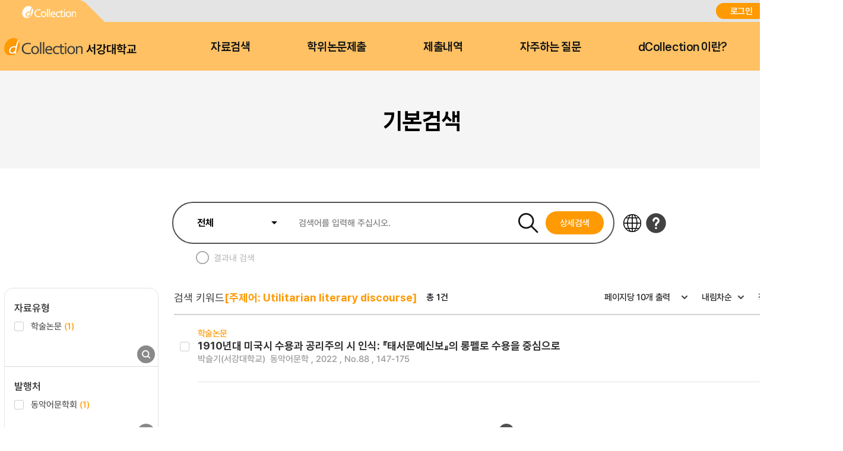

--- FILE ---
content_type: text/css;charset=UTF-8
request_url: https://dcollection.sogang.ac.kr/dcollection/js/sticky/jquery.stickytable.css
body_size: 2291
content:
.sticky-table {
    max-width: 100%;
    max-height: 80vh;
    overflow: auto;
    padding: 0 !important;
    transition: width 2s;
}

.sticky-table, .sticky-table * {
    -webkit-transition: all 0s;
    -moz-transition: all 0s;
    -o-transition: all 0s;
    transition: all 0s;
}

.sticky-table table {
    margin-bottom: 0;
    width: 100%;
    max-width: 100%;
    border-spacing: 0;
    padding: 0 !important;
    border-collapse: collapse;
}

.sticky-table table tr.sticky-header th, .sticky-table table tr.sticky-header td,
.sticky-table table tr.sticky-footer th, .sticky-table table tr.sticky-footer td {
    border-top: 0;
    position: relative;
    position: -webkit-sticky;
    position: -ms-sticky;
    position: sticky;
    z-index: 1;
}
.sticky-table table tr.sticky-header th, .sticky-table table tr.sticky-header td {
    top: 0;
}
.sticky-table table tr.sticky-footer th, .sticky-table table tr.sticky-footer td {
    bottom: 0;
}

.sticky-table table td.sticky-cell, .sticky-table table th.sticky-cell,
.sticky-table table td.sticky-cell-opposite, .sticky-table table th.sticky-cell-opposite {
    background-color: #fff;
    outline: 1px solid #ddd;
    position: relative;
    position: -webkit-sticky;
    position: -ms-sticky;
    position: sticky;
    z-index: 2;
}
.sticky-table.sticky-ltr-cells table td.sticky-cell, .sticky-table.sticky-ltr-cells table th.sticky-cell,
.sticky-table.sticky-rtl-cells table td.sticky-cell-opposite, .sticky-table.sticky-rtl-cells table th.sticky-cell-opposite {
    left: 0
}
.sticky-table.sticky-rtl-cells table td.sticky-cell, .sticky-table.sticky-rtl-cells table th.sticky-cell,
.sticky-table.sticky-ltr-cells table td.sticky-cell-opposite, .sticky-table.sticky-ltr-cells table th.sticky-cell-opposite {
    right: 0
}

.sticky-table table tr.sticky-header td.sticky-cell, .sticky-table table tr.sticky-header th.sticky-cell,
.sticky-table table tr.sticky-header td.sticky-cell-opposite, .sticky-table table tr.sticky-header th.sticky-cell-opposite,
.sticky-table table tr.sticky-footer td.sticky-cell, .sticky-table table tr.sticky-footer th.sticky-cell,
.sticky-table table tr.sticky-footer td.sticky-cell-opposite, .sticky-table table tr.sticky-footer th.sticky-cell-opposite {
    z-index: 3;
}


--- FILE ---
content_type: text/css;charset=UTF-8
request_url: https://dcollection.sogang.ac.kr/dcollection/style/submiter/guide.css
body_size: 20876
content:
@charset "utf-8";

.innerContent{margin-bottom:40px;}
.innerContent:last-of-type{margin-bottom:0}
.innerContent .titArea{display:flex;justify-content: space-between;align-items: center;padding-right:10px}
.innerContent .titArea .more{position:relative;display:block;width:16px;height:16px;margin-bottom:12px;text-indent: -9999px;}
.innerContent .titArea .more::before{content:"";display:block;position:absolute;top:0;left:50%;transform: translateX(-50%);width:2px;height:100%;background:#000;}
.innerContent .titArea .more::after{content:"";display:block;position:absolute;top:50%;left:0;transform: translateY(-50%);width:100%;height:2px;background:#000;}
.innerCont{padding:28px;border:1px solid #dfdfdf;border-radius: 25px;background-color: #fff;}

/* 제출자 */
.submitGuide .submitBtns{margin:36px 0 96px 0;text-align: center;}
.submitGuide .submitBtns p{display:inline-block;margin:0 32px} 
.submitGuide .submitBtns p>a{display:block;width:197px;height:197px;border-radius: 100%;box-sizing: border-box;text-align: center;}
.submitGuide .submitBtns p.manual>a{padding-top:124px;background:url(../../images/ko/common/bg/manual.png) no-repeat center top 44px;color:#444;border:3px solid #ff9902;font-family:NanumSquareNeoEB,sans-serif;font-size:20px;letter-spacing: -0.025em;}
.submitGuide .submitBtns p.dataSubmit>a{padding-top:124px;background:url(../../images/ko/common/bg/dataSubmit.png) no-repeat center top 44px #ff9902;color:#fff;font-family:NanumSquareNeoEB,sans-serif;font-size:20px;letter-spacing: -0.025em;}

.submitStpes ol{display:flex;display:-ms-flexbox;}
.submitStpes ol>li{position:relative;display: block; width: 100%; flex: 1;-moz-box-flex: 1;-webkit-box-flex: 1;}
.submitStpes ol>li:last-child{width: 270px; flex: 0;}
.submitStpes ol>li:not(:last-child)::after{content:"";display:block;position:absolute;top:47%;right:calc((100% - 270px)/2);width:28px;height:28px;background:url(../../images/ko/common/bg/next.png) no-repeat;z-index:1; transform: translateX(50%);}
.submitStpes ol>li>a{display: block;width:270px;height:100%;border:1px solid #dfdfdf;background:#f2f2f2;border-radius: 20px;box-sizing: border-box;}
.submitStpes ol>li>a>span{display:block;height:254px;padding-top:198px;background-color:#fff;background-repeat: no-repeat;color:#000;font-family: PretendardB,sans-serif;font-size:18px;letter-spacing: -0.025em;text-align: center;box-sizing: border-box;border-radius: 20px 20px 0 0;}
.submitStpes ol>li.step1>a>span{background-image:url(../../images/ko/common/bg/step1Bg.png);background-position: left 93px top 68px}
.submitStpes ol>li.step2>a>span{background-image:url(../../images/ko/common/bg/step4Bg.png);background-position: center top 58px}
.submitStpes ol>li.step3>a>span{background-image:url(../../images/ko/common/bg/step3Bg.png);background-position: center top 68px}
.submitStpes ol>li.step4>a>span{background-image:url(../../images/ko/common/bg/step4Bg_1.png);background-position: center top 58px}
.submitStpes ol>li.step5>a>span{background-image:url(../../images/ko/common/bg/step5Bg.png);background-position: center top 60px}

.submitStpes ol>li>a>div{padding:32px 18px 32px 18px}
.submitStpes ol>li>a>div>p{color:#2d2d2d;font-family: PretendardM,sans-serif;font-size:15px;letter-spacing: -0.03em;}

/* 자료제출 */
.objectTitle{margin:0 0 16px 8px;color:#000;font-family: PretendardM,sans-serif;font-size:20px;letter-spacing: -0.025em;}
.objectTitle>span{color:#797979}
.submitListW{padding:28px 10px 32px 0;border:1px solid #dfdfdf;border-radius: 20px;}
.submitList{max-height:132px;overflow-y: auto;box-sizing: border-box;}
.submitList::-webkit-scrollbar{width:7px}
.submitList::-webkit-scrollbar-thumb{background:#e2e2e2;border-radius: 5px;}
.submitList::-webkit-scrollbar-track{background:transparent;border-radius: 5px;}
.submitList>li{padding:0 28px}
.submitList>li.on{background:#fff5e5}
.submitList>li>a{display:inline-block;color:#222;font-family: PretendardM,sans-serif;letter-spacing: -0.025em;line-height: 26px;}

/* 학위논문제출 */
.thDeatailStep{margin-bottom:60px}
.thDeatailStep>ul{display:flex;display:-ms-flexbox; width: 100%;}
.thDeatailStep>ul>li{position:relative;display: block; width: 100%; flex: 1;-moz-box-flex: 1;-webkit-box-flex: 1;}
.thDeatailStep>ul>li:last-child{width: 270px; flex: 0;}
.thDeatailStep>ul>li:not(:last-child)::after{content:"";display:block;position:absolute;top:47%;right:calc((100% - 270px)/2);width:28px;height:28px;background:url(../../images/ko/common/bg/next.png) no-repeat;z-index:1;transform: translateX(50%);}
.thDeatailStep>ul>li>a{display: block;width:270px;height:100%;border:1px solid #dfdfdf;border-radius: 25px;box-sizing: border-box;}
.thDeatailStep>ul>li.on a{border:2px solid #ff9902}
.thDeatailStep>ul>li>a>span{display:block;height:176px;padding-top:132px;background-repeat: no-repeat;color:#000;font-family: PretendardB,sans-serif;font-size:18px;letter-spacing: -0.025em;text-align: center;box-sizing: border-box;}
.thDeatailStep>ul>li.step1>a>span{background-image:url(../../images/ko/common/bg/step1Bg.png);background-position: left 93px top 23px}
.thDeatailStep>ul>li.step2>a>span{background-image:url(../../images/ko/common/bg/step4Bg.png);background-position: center top 17px}
.thDeatailStep>ul>li.step3>a>span{background-image:url(../../images/ko/common/bg/step3Bg.png);background-position: center top 22px}
.thDeatailStep>ul>li.step4>a>span{background-image:url(../../images/ko/common/bg/step4Bg_1.png);background-position: left 103px top 28px}
.thDeatailStep>ul>li.step5>a>span{background-image:url(../../images/ko/common/bg/step5Bg.png);background-position: center top 15px}

/* 제출자 정보 */
.agreeArea{margin-bottom:16px;padding:20px 10px 0 28px;border:1px solid #dfdfdf;border-radius: 25px; background-color: #fff;}
.agreeArea .agreeTxt{max-height:190px;overflow-y: auto;padding-bottom:16px;color:#555;font-family: PretendardM,sans-serif;letter-spacing: -0.025em;line-height: 24px;}
.agreeArea .agreeTxt .strong{color:#4949eb;font-family: PretendardSB,sans-serif;text-decoration: underline;}
.agreeArea .agreeTxt::-webkit-scrollbar{width:7px}
.agreeArea .agreeTxt::-webkit-scrollbar-thumb{background:#e2e2e2;border-radius: 5px;}
.agreeArea .agreeTxt::-webkit-scrollbar-track{background:transparent;border-radius: 5px;}
.agreeRadio{margin-right:28px;color:#000;font-size:16px;font-family: PretendardM,sans-serif;letter-spacing: -0.025em;text-align: right;}
.agreeRadio>ul{display:inline-block;font-size:0;vertical-align: top;}
.agreeRadio>ul>li{display:inline-block;}
.agreeRadio>ul>li:not(:last-child){margin-right:12px}

.tableStyle1 .typeRadio{font-size: 0;}
.tableStyle1 .typeRadio>li{display:inline-block;}
.tableStyle1 .typeRadio>li:not(:last-child){margin-right:12px}

/* 원문등록 */
.attachArea{position: relative;text-align: center;}
.attachArea>p{display:inline-block;margin-right:28px;padding-left:34px;color:#454545;font-family: PretendardM,sans-serif;}
.innerCont>p{display:inline-block;margin-right:28px;padding-left:34px;color:#454545;font-family: PretendardM,sans-serif;}
.attachArea>p.pdf{display:inline-block;margin-right:28px;padding-left:34px;background:url(../../images/ko/common/ico/pdf.png) no-repeat left center;color:#454545;font-family: PretendardM,sans-serif;}
.attachArea>p.etc{display:inline-block;margin-right:28px;padding-left:34px;font-family: PretendardM,sans-serif;}
.attachArea .fileUpload,.attachArea #fileUpload{position:absolute;width:1px;height:1px;overflow: hidden;visibility: hidden;text-indent: -9999px;}
.attachArea .fileUpload + label,.attachArea #fileUpload + label{display:inline-block;width:108px;padding:5px 0;background:#000;color:#fff;border-radius: 20px;font-family: PretendardM,sans-serif;letter-spacing: -0.025em;cursor:pointer;text-align: center;}
.attachArea .fileUpload + label img,.attachArea #fileUpload + label img{margin-right:11px;vertical-align: 1px;}
.attachArea .pdfHelp{position:absolute;top:50%;right:0;transform: translateY(-50%);}
.attachArea .pdfHelp>a{color:#454545;font-family: PretendardM,sans-serif;letter-spacing: -0.025em; position: relative; padding-right: 16px;}
.attachArea .pdfHelp>a::after{content: ""; display: block; width: 12px; height: 12px; background: url(../../images/ko/common/ico/selArrow2.png) no-repeat center; position: absolute; right: 0; top: 2px;}
.attachArea .pdfHelp>a.on::after{transform: rotate(180deg); top: 3px;}
.attachArea .pdfHelp>a img{margin-right:8px}
.fileArea{margin:16px 0 0 28px;padding-left:32px;background:url(../../images/ko/common/ico/clip.png) no-repeat left top 4px}
.fileArea .fileName, .fileArea .size{color:#000;font-family: PretendardM,sans-serif;letter-spacing: -0.025em;}
.fileArea .fileDel{display:inline-block;width:15px;height:15px;margin-left:6px;background:url(../../images/ko/common/ico/delete1.png) no-repeat;text-indent: -9999px;vertical-align: sub;}
.progressBar{display:inline-block;width:134px;height:2px;margin-right:4px;vertical-align: middle;}
.progressBar .progress{display:block;height:100%;background:#00abc7}
.progressW .txt{color:#848484;font-family: PretendardM,sans-serif;font-size:12px;letter-spacing: -0.025em;}

.attachArea .fileName{margin:0 4px 0 12px;color:#000;font-family: PretendardM,sans-serif;text-decoration: underline;}

.layerPop.pdfSavePop{right:-30px;top:37px; padding-bottom: 32px;}
.layerPop.pdfSavePop .popCont{display: flex; gap: 80px; padding: 0;}
.layerPop.pdfSavePop .popCont .popInner{position: relative; width: 552px; margin-bottom: 0;}
.layerPop.pdfSavePop .popCont .popInner:not(:last-child)::after{content: ""; display: block; width: 1px; height: 100%; background: #dddd; position: absolute; right: -40px; top: 0;}
.layerPop.pdfSavePop .popupClose{position: absolute; right: 24px; top: 24px;}
.pdfSavePop .imgArea{margin-top:24px}
@media screen and (max-width:1700px) {
    
}


/* 저작권동의 */
.cclHelp{position:relative;display:inline-block;margin-left:6px;;vertical-align: top;}
.cclHelpBtn{vertical-align: top;}
.cclHelpPop{width:620px;padding:16px 24px}
.licenseBox{display:flex;display:-webkit-box;display:-ms-flexbox;-webkit-box-pack: justify;-ms-flex-pack:justify;justify-content:space-between}
.licenseChk{width:640px;padding:24px 24px 20px 24px;border:1px solid #dbdbdb;border-radius: 25px;box-sizing: border-box;background-color: #fff;}
.licenseChk>div:not(:last-child){margin-bottom:12px}
.licenseChk>div>p{color:#6d6d6d;letter-spacing: -0.05em;}
.licenseChk>div .customRadio + label{padding-left:22px;min-height:19px;line-height: 19px;font-size:15px;color:#6d6d6d;letter-spacing: -0.05em;}
.licenseChkbox{display:block;margin:8px 0 0 2px}
.licenseChkbox input[type="checkbox"]{width:14px;height:14px;margin-right:4px;vertical-align: -2px;}
.licenseChkbox input[type="checkbox"] + label{font-size:15px;color:#6d6d6d;letter-spacing: -0.05em;}

.licensePick{width:670px;padding:28px 24px 20px 24px;border:1px solid #dbdbdb;border-radius: 25px;box-sizing: border-box;text-align: left;background-color: #fff;}
.licensePick>p.tit{margin-bottom:4px;color:#333;font-family: PretendardSB,sans-serif;font-size:16px;letter-spacing: -0.05em;}
.licensePick>p>a{color:#d76214;letter-spacing: -0.025em;}
.licenseImg{margin-top:20px}
.caution{margin:24px 0 0 2px;color:#9a9a9a;font-family: PretendardM,sans-serif;}
.originList>li{display: -webkit-box;display: -ms-flexbox;display: flex;-webkit-box-align: center;-ms-flex-align: center;align-items: center;}
.originList>li:not(:last-child){margin-bottom:20px}
.originList>li label{margin-right:16px;color:#000;font-size:16px}
.originList>li .typeRadio{display:inline-block}
.originList>li .typeRadio label{padding-left:22px;min-height:19px;line-height: 19px;font-size:15px;color:#6d6d6d;letter-spacing: -0.05em;}
.originList .reasonBox{display:block;}
.originList .reasonBox>label{display:block;margin-bottom:12px}
.originList .reasonBox textarea{width:100%;padding:12px;border-radius: 20px;border:1px solid #dbdbdb;resize: none;box-sizing: border-box;font-family: PretendardM,sans-serif;color:#000;}

/* 최종확인 */
.cclList{font-size:0}
.cclList>li{display:inline-block;text-align: center;}
.cclList>li:not(:last-child){margin-right:20px}
.cclList>li>p{margin-top:8px}

.fileChk a.fileName{margin-right:4px;color:#000;text-decoration: underline;font-family: PretendardM,sans-serif;}
.fileChk .btnType3{margin-left:4px}

.alignL .tableLink{margin-right:4px;color:#000;text-decoration: underline;font-family: PretendardM,sans-serif;}
/* 제출완료 */
.completeBox{padding:56px 24px 48px 24px;border:1px solid #dfdfdf;border-radius: 25px;text-align: center;}
.completeBox .tit{margin-bottom:36px;padding-top:128px;background:url(../../images/ko/common/ico/complete.png) no-repeat center top;color:#000;font-family: PretendardB,sans-serif;font-size:30px;letter-spacing: -0.025em;}
.completeBox .txt{font-family: PretendardM,sans-serif;line-height: 28px;letter-spacing: -0.025em;}
.completeBox .txt .point{position:relative}
.completeBox .txt .point::before{content:"";display:block;position:absolute;bottom:-2px;left:0;width:100%;height:10px;background:#b6ffe7;z-index:-1;}
.completeBox .btnBox{margin-top:60px;text-align: center;}

/* 논문제출내역 */
.outputBtn{display:inline-block;min-width:107px;height:32px;margin:0 6px;padding:0 8px;line-height: 32px;border-radius: 20px;background:#000;color:#fff;font-family: PretendardM,sans-serif;letter-spacing: -0.025em;box-sizing: border-box;}
.outputBtn.off{background:#c7c7c7;color:#fff}
.receipt{color:#0d5ed6;font-family: PretendardB,sans-serif;}
.service{color:#0d5ed6;font-family: PretendardB,sans-serif;}
/* .service{color:#ff6102;font-family: PretendardB,sans-serif;} */
.incomplete{color:#ff0202;font-family: PretendardB,sans-serif;}
.proComplete{color:#0d5ed6;font-family: PretendardB,sans-serif;}
/* .proComplete{color:#13a658;font-family: PretendardB,sans-serif;} */
.retry{color:#ff0202;font-family: PretendardB,sans-serif;}
.return{color:#ff0202;font-family: PretendardB,sans-serif;}
/* .retry{color:#6102ff;font-family: PretendardB,sans-serif;} */
/* .return{color:#000;font-family: PretendardB,sans-serif;} */

.thIndexBox{margin-top:24px;margin-bottom:24px;padding:20px 30px;background:#fafafa;border:1px solid #dfdfdf;border-radius: 25px;}
.thIndexBox>ul>li:not(:last-child){margin-bottom:4px}

.applyBox{margin-top:106px}
.applyBox>ul{display:flex;display:-webkit-box;display:-ms-flexbox;-webkit-box-pack: center;-ms-flex-pack:center;justify-content:center}
.applyBox>ul>li{width:340px;margin:0 65px}
.applyBox>ul>li>a{display:block;width:100%;height:100%;padding:36px 24px 26px 24px;border:1px solid #ddd;background:#fff;border-radius: 30px;box-sizing: border-box;transition:.5s}
.applyBox>ul>li>a:hover{box-shadow: -7px 3px 29px 0px rgba(0, 0, 0, 0.07);}
.applyBox>ul>li>a>span{display:block}
.applyBox .icoArea{display:flex;display:-webkit-box;display:-ms-flexbox;-webkit-box-pack: center;-ms-flex-pack:center;justify-content:center;-webkit-box-align: center;-ms-flex-align: center;align-items: center;width:145px;height:145px;margin:0 auto 48px auto;background: #f3f3f3;border-radius: 100%;}
.applyBox .icoArea img{margin-top:-16px}
.applyBox .tit{margin-bottom:28px;color:#000;font-size:20px;font-family:NanumSquareNeoEB,sans-serif;letter-spacing: -0.025em;text-align: center;}
.applyBox .txt{color:#4e4e4e;font-family: PretendardB,sans-serif;letter-spacing: -0.025em;line-height: 24px;}

.diagram {border: 1px solid #dfdfdf; background-color: #fff; text-align: center; border-radius: 30px; padding: 30px 0; margin-bottom: 16px;}
.diagramStyle1{display: inline-block; min-width: 159px; line-height: 43px; background-color: #fff; border: 2px solid #d0d0d0; border-radius: 22px; text-align: center; font-size: 16px; color: #000000; font-family: notoR,sans-serif; font-weight: 600;}
.diagramStyle2{display: inline-block; min-width: 159px; line-height: 43px; background-color: #ff9902; border: 2px solid #ff9902; border-radius: 22px; text-align: center; font-size: 16px; color: #ffffff; font-family: notoR,sans-serif; font-weight: 600;}
.diagramStyle3{display: inline-block; min-width: 159px; line-height: 43px; background-color: #fff; border: 2px solid #ff9902; border-radius: 22px; text-align: center; font-size: 16px; color: #ff9902; font-family: notoR,sans-serif; font-weight: 600;}
.diagram .arrowText{font-size: 15px; color: #000; font-family: notoR,sans-serif; font-weight: 600;}
.diagram .arrow1{margin-right: 56px; position: relative;}
.diagram .arrow1::after{content: ""; width: 56px; height: 10px; background: url(../../images/ko/guide/arrow_s.png) no-repeat center; position: absolute; right: -60px; top: 50%; transform: translateY(-50%);}
.diagram .arrow2{display: inline-block; padding-bottom: 8px; width: 515px; background: url(../../images/ko/guide/arrow_l.png) no-repeat center bottom; text-align: center; vertical-align: top;}
.diagram .arrow3{display: inline-block; width: 145px; height: 60px; background: url(../../images/ko/guide/arrow_c1.png) no-repeat left bottom 28px; text-align: left; padding-top: 30px; box-sizing: border-box; position: relative; top: 12px;}
.diagram .arrow4{position: relative; margin-right: 167px;}
.diagram .arrow4::after{content: ""; display: block; width: 167px; height: 45px; position: absolute; right: -167px; top: 50%; background: url(../../images/ko/guide/arrow_c2.png) no-repeat center top; transform: translateY(-80%);}

/* 논문등록 */
.stepList{width: 100%;}
.stepList > li{width: 100%;}
.stepList > li > a{display: block; min-width: 90px; height: 60px; border-radius: 16px; color: #6d707e; font-family: GmarketSansM, sans-serif; font-size: 21px; padding: 17px 36px; border: 2px solid #6d707e; box-sizing: border-box; background: #ffffff url(../../images/ko/common/bg/arrow_down.png) no-repeat right 20px center; margin-bottom: 12px;}
.stepList > li.on > a{color: #ffffff; background-color: #6d707e; transition: all 0.7s; background-image: url(../../images/ko/common/bg/arrow_up.png);}
.stepListContent{display: none; background-color: #f7f7f7; border-radius: 20px; padding: 23px 30px; box-sizing: border-box;margin-bottom: 40px;}

.metaContentW{display:flex;display:-webkit-box;display:-ms-flexbox;-webkit-box-pack: justify;-ms-flex-pack:justify;justify-content:space-between}
.metaContentW .metaContent{width: 61%; background: #fff; border-radius: 25px; border: 1px solid #dfdfdf; padding: 16px 0; box-sizing: border-box; overflow: hidden;}
.metaContentW .metaContent table th{vertical-align: top; padding-top: 21px;}
.metaContentW .metaContent .metaInputW input[type=text]{padding-right: 38px;}
.metaContentW .metaContent .metaInputW{position: relative;}
.metaContentW .metaContent .checkBoxW{position: absolute; right: 0px; top: 8px;}
.metaContentW .metaContent .customChk:checked:disabled  + label::before{content:"";display:block;position:absolute;top:0;left:0;width:22px;height:22px;background:url(../../images/ko/common/ico/customChk1On.png) no-repeat center;}
.metaContentW textarea{width: 100%; height:690px;margin-top:12px;padding-top: 12px;padding-left: 12px;border: 1px solid #dfdfdf;border-radius: 8px;color:#000;font-family: PretendardB,sans-serif;letter-spacing: -0.025em;box-sizing: border-box; resize: none;}
.metaContentW .metaContent .metaInputW textarea ~ .checkBoxW{right: 12px; top: 18px;}
.metaContentW .metaTableBox table{height: 100%;}
.metaContentW .metaTableBox .ht100{height: 100%; overflow: hidden;}
.metaContentW .pdfViewer{width: 500px;}

.metaContentW .metaContent p{padding: 0 5px; box-sizing: border-box; line-height: 1.2em;}
.metaContentW .metaContent .placeholder{ color: #adadad; font-size: 14px; margin-top: 4px;}
.metaContentW .metaContent .metaInputW input[type=text]:placeholder-shown ~ .placeholder{display: none;}
.metaContentW .metaInputW textarea:placeholder-shown ~ .placeholder{display: none;}
.placeholder1{ color: #adadad; font-size: 14px; margin-top: 4px;}

.metaContent2 .placeholder{ color: #adadad; font-size: 14px; margin-top: 4px;}
.metaContent2 input[type=text]:placeholder-shown ~ .placeholder{display: none;}
.metaContent2 textarea:placeholder-shown ~ .placeholder{display: none;}

/* tabMenu1 */
.tabMenu1{display: -webkit-box; display: -ms-flexbox; display: flex; margin-bottom: 20px;}
.tabMenu1 li{margin-right: 6px;}
.tabMenu1 li:last-child{margin-right: 0px;}
.tabMenu1 li a{display: block; text-align: center; color: #fff; border-radius: 16px; font-size: 18px; font-family: PretendardM,sans-serif; line-height: 47px; min-width: 157px; padding: 0 15px; box-sizing: border-box; background-color: #a9a9a9;}
.tabMenu1 li.on a{color: #fff; background-color: #000000;}
.tabMenuCont1 > .tcont{display: none;}
.tabMenuCont1 > .tcont.on{display: block;}